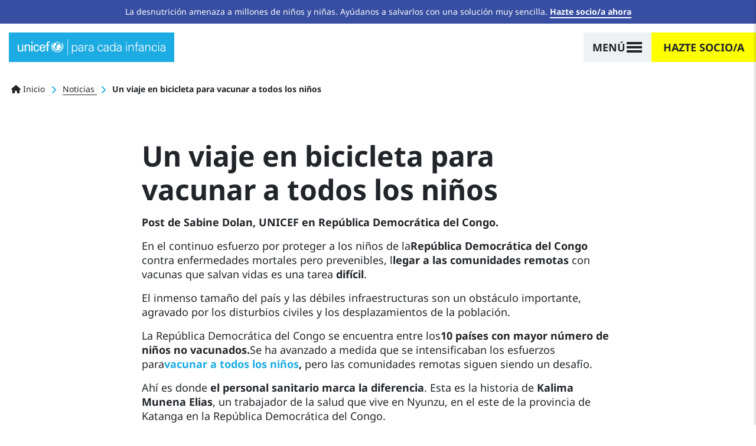

--- FILE ---
content_type: image/svg+xml
request_url: https://www.unicef.es/themes/custom/unicef_es/img/icon/arrow-down-black.svg
body_size: 33
content:
<?xml version="1.0" standalone="no"?>
<!DOCTYPE svg PUBLIC "-//W3C//DTD SVG 20010904//EN"
 "http://www.w3.org/TR/2001/REC-SVG-20010904/DTD/svg10.dtd">
<svg version="1.0" xmlns="http://www.w3.org/2000/svg"
 width="475.000000pt" height="314.000000pt" viewBox="0 0 475.000000 314.000000"
 preserveAspectRatio="xMidYMid meet">

<g transform="translate(0.000000,314.000000) scale(0.100000,-0.100000)"
fill="#000000" stroke="none">
<path d="M288 2763 l-268 -268 1170 -1170 c643 -643 1175 -1170 1180 -1170 5
0 536 526 1180 1170 l1170 1170 -267 267 c-148 148 -272 268 -278 268 -5 0
-414 -404 -907 -897 l-898 -898 -898 898 c-493 493 -901 897 -906 897 -5 0
-130 -120 -278 -267z"/>
</g>
</svg>
